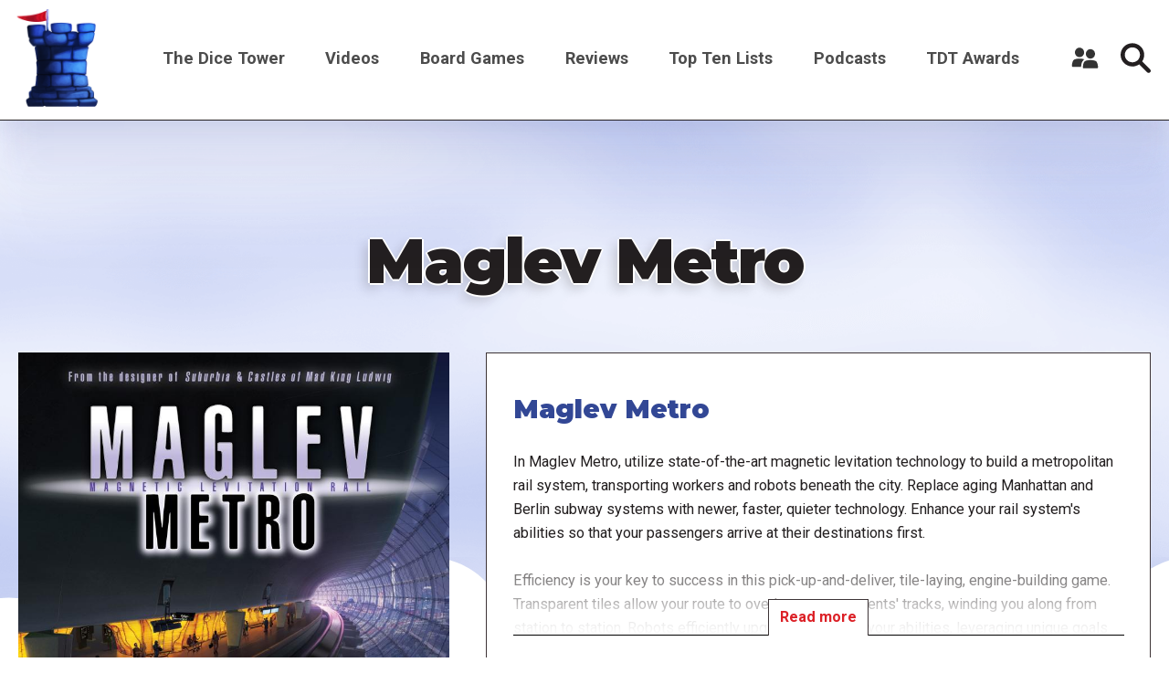

--- FILE ---
content_type: text/html; charset=UTF-8
request_url: https://dicetower.com/board-game/301257
body_size: 8323
content:

<!DOCTYPE html>
<html lang="en" dir="ltr" prefix="og: https://ogp.me/ns#">
  <head>
    <meta charset="utf-8" />
<style>/* @see https://github.com/aFarkas/lazysizes#broken-image-symbol */.js img.lazyload:not([src]) { visibility: hidden; }/* @see https://github.com/aFarkas/lazysizes#automatically-setting-the-sizes-attribute */.js img.lazyloaded[data-sizes=auto] { display: block; width: 100%; }</style>
<link rel="canonical" href="https://dicetower.com/board-game/301257" />
<meta name="robots" content="index, follow" />
<meta name="referrer" content="origin" />
<meta property="og:site_name" content="The Dice Tower" />
<meta property="og:type" content="Board Game Content" />
<meta property="og:url" content="https://dicetower.com/board-game/301257" />
<meta property="og:title" content="Maglev Metro | The Dice Tower" />
<meta name="Generator" content="Drupal 10 (https://www.drupal.org)" />
<meta name="MobileOptimized" content="width" />
<meta name="HandheldFriendly" content="true" />
<meta name="viewport" content="width=device-width, initial-scale=1.0" />
<link rel="icon" href="/sites/default/files/favicon.ico" type="image/vnd.microsoft.icon" />

    <title>Maglev Metro | The Dice Tower</title>
    <link rel="stylesheet" media="all" href="/sites/default/files/css/css_q0t9a9XOH3FHSZJO9LcDg38h9yBMt79nYvDC-FMrYeY.css?delta=0&amp;language=en&amp;theme=the_dice_tower_theme&amp;include=eJxFiuEKwyAMBl9I9JEkNt-qwyySaNu9_cZg9M_BHbepIbGtQT3Sk64g4EZJIQUcH2pCc8LCIKPdaFT_33eJ6zVW6c0rOPjbJyQVcoRZkbltyFNPWP6qIO1dC_VwNJyefoyivDo-u642OQ" />
<link rel="stylesheet" media="all" href="/sites/default/files/css/css_OVmRCWc_Vb6naDu8n9m8mXWlFwMYA2b37e6LPdxlxHM.css?delta=1&amp;language=en&amp;theme=the_dice_tower_theme&amp;include=eJxFiuEKwyAMBl9I9JEkNt-qwyySaNu9_cZg9M_BHbepIbGtQT3Sk64g4EZJIQUcH2pCc8LCIKPdaFT_33eJ6zVW6c0rOPjbJyQVcoRZkbltyFNPWP6qIO1dC_VwNJyefoyivDo-u642OQ" />

    <script type="application/json" data-drupal-selector="drupal-settings-json">{"path":{"baseUrl":"\/","pathPrefix":"","currentPath":"board-game\/301257","currentPathIsAdmin":false,"isFront":false,"currentLanguage":"en"},"pluralDelimiter":"\u0003","gtag":{"tagId":"G-CM0SG5VK7H","consentMode":true,"otherIds":["G-J4P4JKDW91"],"events":[],"additionalConfigInfo":[]},"suppressDeprecationErrors":true,"ajaxPageState":{"libraries":"[base64]","theme":"the_dice_tower_theme","theme_token":null},"ajaxTrustedUrl":{"\/search":true},"gtm":{"tagId":null,"settings":{"data_layer":"dataLayer","include_classes":false,"allowlist_classes":"","blocklist_classes":"","include_environment":false,"environment_id":"","environment_token":""},"tagIds":["GTM-59GWMJKF"]},"lazy":{"lazysizes":{"lazyClass":"lazyload","loadedClass":"lazyloaded","loadingClass":"lazyloading","preloadClass":"lazypreload","errorClass":"lazyerror","autosizesClass":"lazyautosizes","srcAttr":"data-src","srcsetAttr":"data-srcset","sizesAttr":"data-sizes","minSize":40,"customMedia":[],"init":true,"expFactor":1.5,"hFac":0.8,"loadMode":2,"loadHidden":true,"ricTimeout":0,"throttleDelay":125,"plugins":[]},"placeholderSrc":"","preferNative":false,"minified":true,"libraryPath":"\/libraries\/lazysizes"},"user":{"uid":0,"permissionsHash":"90d703b85c920c437844f234033e34910071cdc5cd8b0de9a3dae3b6fcad250a"}}</script>
<script src="/sites/default/files/js/js_7G07GJGMYq7W5kvcx7esje6HrMmeYVNPeQl68YfsOVs.js?scope=header&amp;delta=0&amp;language=en&amp;theme=the_dice_tower_theme&amp;include=eJxtyTsOgCAQhOELoZzDzsKebHRcMSxrEOPj9GJpQjPJPx-rcoDLxJbLGP53Sytd_1NMoOe235i8wE1-LKQnkispsN_RQ7eAujMJujhrXYV8bATxqPMOSuMy6FbnY0dqEHO6X9IEVLE"></script>
<script src="/modules/contrib/google_tag/js/gtag.js?t850g3"></script>
<script src="/modules/contrib/google_tag/js/gtm.js?t850g3"></script>

  </head>
  <body class="path-board-game">
        <a href="#main-content" class="visually-hidden focusable">
      Skip to main content
    </a>
    <noscript><iframe src="https://www.googletagmanager.com/ns.html?id=GTM-59GWMJKF"
                  height="0" width="0" style="display:none;visibility:hidden"></iframe></noscript>

      <div class="dialog-off-canvas-main-canvas" data-off-canvas-main-canvas>
    





<div  class="layout-container">

      <div class="SearchTop">



<div class="views-exposed-form" data-drupal-selector="views-exposed-form-search-search-page-1" id="block-exposedformsearchsearch-page-1">
  
    
      <div  class="views-exposed-form SearchTop__item" data-drupal-selector="views-exposed-form-search-search-page-1" id="block-exposedformsearchsearch-page-1">
      <form action="/search" method="get" id="views-exposed-form-search-search-page-1" accept-charset="UTF-8">
  <div class="js-form-item form-item">
        



    <input  placeholder="Enter keywords" data-drupal-selector="edit-filter" type="text" id="edit-filter" name="filter" value="" size="30" maxlength="128" class="form-item__input-text form-text" placeholder="" data-drupal-selector="edit-filter" type="text" id="edit-filter" name="filter" value="" size="30" maxlength="128" class="form-item__input-text form-text" />


        </div>

  



  



<button  class="button form-item__input-submit js-form-submit form-submit" >
        <input  data-drupal-selector="edit-submit-search" type="submit" id="edit-submit-search" value="Search" class="form-item__input-submit button js-form-submit form-submit" data-drupal-selector="edit-submit-search" type="submit" id="edit-submit-search" value="Search" class="form-item__input-submit button js-form-submit form-submit" placeholder="" />

  </button>





</form>

      <a href="#" class="Close-js"><object class="icon" type="image/svg+xml" data="/themes/custom/the_dice_tower_theme/images/icons/close.svg"></object></a>
    </div>
  </div></div>
  
            
<header  class="header">
  <div  class="header__inner">
    <div  class="header__primary">
              <div  class="header__branding">
          
<a
   class="logo-link"
    href="/"
>
      




  <img
     class="image"
    src="/themes/custom/the_dice_tower_theme/images/icons/TowerPlain_small.png"
          alt="Logo"
          />










  </a>
        </div>
                    <div class="burger">
          <div id="nav-icon2">
            <span></span>
            <span></span>
            <span></span>
            <span></span>
            <span></span>
            <span></span>
          </div>
        </div>
              <nav role="navigation" aria-labelledby="block-the-dice-tower-theme-main-menu-menu" id="block-the-dice-tower-theme-main-menu">
            
  <h2 class="visually-hidden" id="block-the-dice-tower-theme-main-menu-menu">Main navigation</h2>
  

        

<nav >
  <div id="main-nav" class="main-nav">
    


    
                          
    
<ul  class="main-menu">
            
<li  class="main-menu__item main-menu__item--with-sub">
                <a href="/about-dice-tower" class="main-menu__link main-menu__link--with-sub">The Dice Tower</a>
              <span class="expand-sub"></span>
          
                                    
    
<ul  class="main-menu main-menu--sub main-menu--sub-1">
            
<li  class="main-menu__item main-menu__item--sub main-menu__item--sub-1">
                <a href="/about-us" class="main-menu__link main-menu__link--sub main-menu__link--sub-1" data-drupal-link-system-path="node/88438">About Us</a>
          </li>
          
<li  class="main-menu__item main-menu__item--sub main-menu__item--sub-1">
                <a href="/contact-us" class="main-menu__link main-menu__link--sub main-menu__link--sub-1" data-drupal-link-system-path="node/84405">Contact Us</a>
          </li>
          
<li  class="main-menu__item main-menu__item--sub main-menu__item--sub-1">
                <a href="/dice-tower-trademark-use-policy" class="main-menu__link main-menu__link--sub main-menu__link--sub-1" data-drupal-link-system-path="node/84469">TDT Trademark Use Policy</a>
          </li>
          
<li  class="main-menu__item main-menu__item--sub main-menu__item--sub-1">
                <a href="https://boardgamegeek.com/guild/24" class="main-menu__link main-menu__link--sub main-menu__link--sub-1">Forums</a>
          </li>
          
<li  class="main-menu__item main-menu__item--sub main-menu__item--sub-1">
                <a href="https://dicetower.us19.list-manage.com/subscribe?u=ea25c483c03e81daad61ccf69&amp;id=e36ae26ccd" class="main-menu__link main-menu__link--sub main-menu__link--sub-1">Join Our Newsletter</a>
          </li>
          
<li  class="main-menu__item main-menu__item--sub main-menu__item--sub-1">
                <a href="https://dicetowerwest.com" class="main-menu__link main-menu__link--sub main-menu__link--sub-1">Dice Tower West</a>
          </li>
          
<li  class="main-menu__item main-menu__item--sub main-menu__item--sub-1">
                <a href="/dice-tower-east" class="main-menu__link main-menu__link--sub main-menu__link--sub-1">Dice Tower East</a>
          </li>
          
<li  class="main-menu__item main-menu__item--sub main-menu__item--sub-1">
                <a href="https://dicetowercruise.com" class="main-menu__link main-menu__link--sub main-menu__link--sub-1">Dice Tower Cruise</a>
          </li>
          
<li  class="main-menu__item main-menu__item--sub main-menu__item--sub-1">
                <a href="https://www.arcanewonders.com/dice-tower-essentials/" class="main-menu__link main-menu__link--sub main-menu__link--sub-1">Dice Tower Essentials</a>
          </li>
          
<li  class="main-menu__item main-menu__item--sub main-menu__item--sub-1">
                <a href="https://dicetowerstore.com" class="main-menu__link main-menu__link--sub main-menu__link--sub-1">Dice Tower Merch!</a>
          </li>
          
<li  class="main-menu__item main-menu__item--sub main-menu__item--sub-1">
                <a href="https://boardgamegeekstore.com/collections/dicetower" class="main-menu__link main-menu__link--sub main-menu__link--sub-1">Dice Tower Promos</a>
          </li>
          
<li  class="main-menu__item main-menu__item--sub main-menu__item--sub-1">
                <a href="/hall-of-fame" class="main-menu__link main-menu__link--sub main-menu__link--sub-1" data-drupal-link-system-path="node/86827">Hall of Fame</a>
          </li>
          
<li  class="main-menu__item main-menu__item--sub main-menu__item--sub-1">
                <a href="/dice-tower-retreat" class="main-menu__link main-menu__link--sub main-menu__link--sub-1" data-drupal-link-system-path="node/84844">Dice Tower Retreat</a>
          </li>
          
<li  class="main-menu__item main-menu__item--sub main-menu__item--sub-1">
                <a href="https://dicetower.com/contests" class="main-menu__link main-menu__link--sub main-menu__link--sub-1">Contests</a>
          </li>
      </ul>
  
      </li>
          
<li  class="main-menu__item">
                <a href="/videos" class="main-menu__link" data-drupal-link-system-path="node/78698">Videos</a>
          </li>
          
<li  class="main-menu__item">
                <a href="/board-games" class="main-menu__link" data-drupal-link-system-path="board-games">Board Games</a>
          </li>
          
<li  class="main-menu__item">
                <a href="/dice-tower-reviews" class="main-menu__link">Reviews</a>
          </li>
          
<li  class="main-menu__item">
                <a href="/all-top-ten-lists" class="main-menu__link" data-drupal-link-system-path="all-top-ten-lists">Top Ten Lists</a>
          </li>
          
<li  class="main-menu__item">
                <a href="/all-podcasts" class="main-menu__link" data-drupal-link-system-path="node/78711">Podcasts</a>
          </li>
          
<li  class="main-menu__item main-menu__item--with-sub">
                <a href="/dice-tower-awards" class="main-menu__link main-menu__link--with-sub" data-drupal-link-system-path="node/80247">TDT Awards</a>
              <span class="expand-sub"></span>
          
                                    
    
<ul  class="main-menu main-menu--sub main-menu--sub-1">
            
<li  class="main-menu__item main-menu__item--sub main-menu__item--sub-1">
                <a href="/dice-tower-awards-2024" class="main-menu__link main-menu__link--sub main-menu__link--sub-1" data-drupal-link-system-path="node/91160">The Dice Tower Awards 2024</a>
          </li>
          
<li  class="main-menu__item main-menu__item--sub main-menu__item--sub-1">
                <a href="/dice-tower-awards-2023" class="main-menu__link main-menu__link--sub main-menu__link--sub-1" data-drupal-link-system-path="node/88647">The Dice Tower Awards 2023</a>
          </li>
          
<li  class="main-menu__item main-menu__item--sub main-menu__item--sub-1">
                <a href="/dice-tower-awards-2022" class="main-menu__link main-menu__link--sub main-menu__link--sub-1" data-drupal-link-system-path="node/84512">The Dice Tower Awards 2022</a>
          </li>
          
<li  class="main-menu__item main-menu__item--sub main-menu__item--sub-1">
                <a href="/dice-tower-awards-2021" class="main-menu__link main-menu__link--sub main-menu__link--sub-1" data-drupal-link-system-path="node/80262">The Dice Tower Awards 2021</a>
          </li>
          
<li  class="main-menu__item main-menu__item--sub main-menu__item--sub-1">
                <a href="/dice-tower-awards-2020" class="main-menu__link main-menu__link--sub main-menu__link--sub-1" data-drupal-link-system-path="node/80245">The Dice Tower Awards 2020</a>
          </li>
          
<li  class="main-menu__item main-menu__item--sub main-menu__item--sub-1">
                <a href="/dice-tower-awards-2019" class="main-menu__link main-menu__link--sub main-menu__link--sub-1" data-drupal-link-system-path="node/80239">The Dice Tower Awards 2019</a>
          </li>
          
<li  class="main-menu__item main-menu__item--sub main-menu__item--sub-1">
                <a href="/dice-tower-awards-2018" class="main-menu__link main-menu__link--sub main-menu__link--sub-1" data-drupal-link-system-path="node/80261">The Dice Tower Awards 2018</a>
          </li>
          
<li  class="main-menu__item main-menu__item--sub main-menu__item--sub-1">
                <a href="/dice-tower-awards-2017" class="main-menu__link main-menu__link--sub main-menu__link--sub-1" data-drupal-link-system-path="node/80260">The Dice Tower Awards 2017</a>
          </li>
          
<li  class="main-menu__item main-menu__item--sub main-menu__item--sub-1">
                <a href="/dice-tower-awards-2016" class="main-menu__link main-menu__link--sub main-menu__link--sub-1" data-drupal-link-system-path="node/80259">The Dice Tower Awards 2016</a>
          </li>
          
<li  class="main-menu__item main-menu__item--sub main-menu__item--sub-1">
                <a href="/dice-tower-awards-2015" class="main-menu__link main-menu__link--sub main-menu__link--sub-1" data-drupal-link-system-path="node/80258">The Dice Tower Awards 2015</a>
          </li>
          
<li  class="main-menu__item main-menu__item--sub main-menu__item--sub-1">
                <a href="/dice-tower-awards-2014" class="main-menu__link main-menu__link--sub main-menu__link--sub-1" data-drupal-link-system-path="node/80257">The Dice Tower Awards 2014</a>
          </li>
          
<li  class="main-menu__item main-menu__item--sub main-menu__item--sub-1">
                <a href="/dice-tower-awards-2013" class="main-menu__link main-menu__link--sub main-menu__link--sub-1" data-drupal-link-system-path="node/80256">The Dice Tower Awards 2013</a>
          </li>
          
<li  class="main-menu__item main-menu__item--sub main-menu__item--sub-1">
                <a href="/dice-tower-awards-2012" class="main-menu__link main-menu__link--sub main-menu__link--sub-1" data-drupal-link-system-path="node/80255">The Dice Tower Awards 2012</a>
          </li>
          
<li  class="main-menu__item main-menu__item--sub main-menu__item--sub-1">
                <a href="/dice-tower-awards-2011" class="main-menu__link main-menu__link--sub main-menu__link--sub-1" data-drupal-link-system-path="node/80254">The Dice Tower Awards 2011</a>
          </li>
          
<li  class="main-menu__item main-menu__item--sub main-menu__item--sub-1">
                <a href="/dice-tower-awards-2010" class="main-menu__link main-menu__link--sub main-menu__link--sub-1" data-drupal-link-system-path="node/80251">The Dice Tower Awards 2010</a>
          </li>
          
<li  class="main-menu__item main-menu__item--sub main-menu__item--sub-1">
                <a href="/dice-tower-awards-2009" class="main-menu__link main-menu__link--sub main-menu__link--sub-1" data-drupal-link-system-path="node/80250">The Dice Tower Awards 2009</a>
          </li>
          
<li  class="main-menu__item main-menu__item--sub main-menu__item--sub-1">
                <a href="/dice-tower-awards-2008" class="main-menu__link main-menu__link--sub main-menu__link--sub-1" data-drupal-link-system-path="node/80249">The Dice Tower Awards 2008</a>
          </li>
          
<li  class="main-menu__item main-menu__item--sub main-menu__item--sub-1">
                <a href="/dice-tower-awards-2007" class="main-menu__link main-menu__link--sub main-menu__link--sub-1" data-drupal-link-system-path="node/80248">The Dice Tower Awards 2007</a>
          </li>
      </ul>
  
      </li>
      </ul>
  
</div>
</nav>

  </nav>

<div id="block-useraccountmenu">
  <div class="user__icon">
    <?xml version="1.0" encoding="UTF-8"?>
    <svg width="1200pt" height="1200pt" version="1.1" viewBox="0 0 1200 1200" xmlns="http://www.w3.org/2000/svg">
    <g fill="#333">
    <path d="m553.2 670.8c6-4.8008 13.199-8.3984 20.398-12-69.602-28.801-177.6-31.199-213.6-31.199-40.801 0-177.6 3.6016-241.2 46.801-80.398 55.199-88.801 228-90 262.8 0 10.801 3.6016 20.398 10.801 28.801 7.1992 7.1992 16.801 12 27.602 12h361.2c6-85.203 27.602-241.2 124.8-307.2z"/>
    <path d="m561.6 363.6c0 110.68-89.723 200.4-200.4 200.4-110.68 0-200.4-89.723-200.4-200.4 0-110.68 89.723-200.4 200.4-200.4 110.68 0 200.4 89.723 200.4 200.4"/>
    <path d="m1170 992.4c-1.1992-43.199-12-205.2-90-256.8-63.602-43.199-200.4-46.801-241.2-46.801s-177.6 3.6016-241.2 46.801c-80.398 55.199-88.801 228-90 262.8 0 10.801 3.6016 20.398 10.801 28.801 7.1992 7.1992 18 12 27.602 12h584.4c21.602 0 39.602-18 39.602-39.602-0.003906-3.5977-0.003906-5.9961-0.003906-7.1992z"/>
    <path d="m1039.2 426c0 110.68-89.723 200.4-200.4 200.4-110.68 0-200.4-89.719-200.4-200.4s89.723-200.4 200.4-200.4c110.68 0 200.4 89.719 200.4 200.4"/>
    </g>
    </svg>
  </div>
      <div class="user__content">
      <div class="user__content-inner">
        


    
                          
    
<ul  class="menu">
            
<li  class="menu__item">
                <a href="/user/register" class="menu__link" data-drupal-link-system-path="user/register">Register a New Account</a>
          </li>
          
<li  class="menu__item">
                <a href="/user/login" class="menu__link" data-drupal-link-system-path="user/login">Log in</a>
          </li>
      </ul>
  

      </div>
    </div>
  </div>
             
        <div  class="header__button">
         <div class="icon search-icon">
        <svg width="37" height="37" viewBox="0 0 37 37" fill="none" xmlns="http://www.w3.org/2000/svg">
<path d="M36.2421 32.5814L26.4064 22.7475C28.0816 20.341 28.9871 17.4877 28.9871 14.4938C28.9871 10.6221 27.4789 6.98243 24.7403 4.24487C22.0023 1.50738 18.3623 0 14.4899 0C10.6175 0 6.97719 1.50747 4.23914 4.24487C-1.41305 9.89604 -1.41305 19.0912 4.23914 24.7419C6.97711 27.4799 10.6175 28.988 14.4899 28.988C17.4844 28.988 20.3385 28.0827 22.7451 26.4077L32.5808 36.2417C33.0862 36.7475 33.7488 37 34.4113 37C35.0739 37 35.7365 36.7474 36.2414 36.2417C37.2528 35.2313 37.2528 33.5923 36.2417 32.5818L36.2421 32.5814ZM7.90085 21.0824C4.26762 17.4493 4.26762 11.538 7.90085 7.90564C9.66072 6.14559 12.0008 5.17639 14.4906 5.17639C16.9798 5.17639 19.32 6.14547 21.0804 7.90564C22.8402 9.66568 23.8101 12.0049 23.8101 14.4942C23.8101 16.9829 22.8404 19.3224 21.0804 21.0828C19.32 22.8423 16.98 23.812 14.4906 23.812C12.0014 23.8114 9.66117 22.8417 7.90085 21.0821V21.0824Z" fill="#231F20"/>
</svg>
        </div>
          




<button  class="button" >
      Search
  </button>


        </div>
          </div>
  </div>
</header>

                    
    
    
    
      <div   >
        <div data-drupal-messages-fallback class="hidden"></div>

      </div>

    
    
    <div  class="main">
    <a id="main-content" tabindex="-1"></a>        <main role="main"  class="main-content">
            <div  class="with-main-title" >
        <div id="block-pagetitle">
  
    
      
  <h1>Maglev Metro</h1>


  </div><div id="block-mainpagecontent">
  
    
      
  <div class="views-element-container">
<div class="js-view-dom-id-505803d148a3b71f5c38498b9aca250557e5772e03c26b9a87ff7fc3b516a3d5">
  
  
  

  
  

  <div class="SingleBoardGame">
  <div class="BoardGameInfo__featured">
    <div class="BoardGameInfo__media">
      
  <div class="js-view-dom-id-0b599ce1b7c212272f416e435527858e0935d9b71031502a8270d46233a4136f">
  
  
  

        
    

              <div class="views-row"><div class="views-field views-field-images-target-id"><span class="field-content">  <img loading="lazy" src="/sites/default/files/styles/original_medium/public/bgg_images/pic5275652.jpg?itok=jRJ8U4bD" width="768" height="766" />


</span></div></div>

        

  
  

  
  
</div>

    </div>
    <div class="BoardGameInfo__content">
          <div class="views-row">

      

<div  class="GameInfoCard__item">
      <div  class="GameInfoCard__title">
      
        

<h2  class="heading">
      Maglev Metro
  </h2>
      
    </div>
     
    <div  class="GameInfoCard__text">
            <div class="show-more"><div>In Maglev Metro, utilize state-of-the-art magnetic levitation technology to build a metropolitan rail system, transporting workers and robots beneath the city. Replace aging Manhattan and Berlin subway systems with newer, faster, quieter technology. Enhance your rail system&#039;s abilities so that your passengers arrive at their destinations first.<br />
<br />
Efficiency is your key to success in this pick-up-and-deliver, tile-laying, engine-building game. Transparent tiles allow your route to overlap your opponents&#039; tracks, winding you along from station to station. Robots efficiently upgrade and adjust your abilities, leveraging unique goals to maximize points. By the end of the game, the game board has morphed into a modern subway map, with brightly-colored routes connecting stations all over the city.<br />
<br />
Maglev Metro contains two unique maps.<br />
<br />
—description from the publisher<br />
<br />
</div>
  <div class="read-more-button"><span class="more">Read more</span>
  <span class="less">Read less</span></div>
  </div>
  

    </div> 
          <div  class="GameInfoCard__info">
      <div  class="GameInfoCard__info-item">
        <div><strong>
            Player Count

        </strong></div>
        <span>  1

</span>
                              <span>-</span>
                   
        <span>  4

</span>
      </div>
      <div  class="GameInfoCard__info-item">
        <div><strong>
          Playing Time

        </strong></div>
        <span>  60

</span>
                              <span>-</span>
                          <span>  90

</span>
      </div>
      <div  class="GameInfoCard__info-item">
        <div><strong>
          Age

        </strong></div>
            14

      </div>
      <div  class="GameInfoCard__info-item">
        <div><strong>
          Year Released

        </strong></div>
            2021

      </div>
    </div>
   
      <div  class="GameInfoCard__info-wrapper">
      <div  class="GameInfoCard__info-sub">
        <div  class="GameInfoCard__info-item">
          <div><strong>
            Designers

          </strong></div>
            Ted Alspach

        </div>
        <div  class="GameInfoCard__info-item">
          <div><strong>
            Publishers

          </strong></div>
            Rawstone, Maldito Games, Bézier Games

        </div>
        <div  class="GameInfoCard__info-item">
          <div><strong>
            Board Game Category

          </strong></div>
            Trains

        </div>
      </div>
            <div class="GameInfoCard__Sponsors">
        <a href="https://boardgamegeek.com/boardgame/301257" target="blank">
          <div class="icon">
            <object class="icon" type="image/svg+xml" data="/themes/custom/the_dice_tower_theme/images/icons/board-game-geek-logo.svg"></object>
          </div>
        </a>
      </div>
        </div>
  </div>  



</div>

      </div>
    
  
  

  
  
</div>
</div>
</div>


  <div class="views-element-container"><div class="js-view-dom-id-c8e5a4aab378a48ff414382986fe9c13baa31255f266050478ecea55d404c977">
  
  
  

      <header>
      <header>
<h2 class="h2 text-shadow text-center black section-title">Newest Review</h2>
</header>

    </header>
  
  
  

      <div class="views-row">
<div class="NewestBoardGameReview">
  <!--<div class="DicePeopleRatings">
    <div class="DicePeopleItem">
        </div>
  </div>-->
  <div class="video-wrapper">      <div>
  
  
  <div>
    <div class="visually-hidden">Remote video URL</div>
              <div class="video"><iframe src="https://dicetower.com/media/oembed?url=https%3A//youtu.be/zvGJZ-AO-98&amp;max_width=600&amp;max_height=400&amp;hash=dxC6Vj3T6X7Wdsszs_1XNXen6JKFfbciyIa0_2uPDxs" width="600" height="338" class="media-oembed-content" loading="eager" title="Maglev Metro Solo Mode Review - with Mike DiLisio"></iframe>
</div>
          </div>

</div>

  
</div>
</div>

</div>

    

  
  

  
  
</div></div>


  <div class="other-certain-board-game-reviews-block js-view-dom-id-21dd9e398301861075854b037c2027a09810dddc6d18ff4272a9358cf14e94d2">
  
  
  

  
  
  

    

  
  

  
  
</div>


  <div class="views-element-container">      <div class="js-view-dom-id-09f8c6a67a2c64e44a372628d6d97ac2bcddda4a99c58b7677b12b2d0cbc2e47 section">
    
    
    

            <header>
        <h2 class="h2 text-shadow text-center black section-title">Other Videos</h2>

        </header>
    
    
    

    <div>
        
  
  
<div  class="Grid Grid--VideoCard">
            <div class="VideoCards__item">
    <div class="VideoCards__title">
    <a title="Top 10 More Great Games of 2021" href="/video/top-10-more-great-games-2021"><h3 class="h3">Top 10 More Great Games of 2021</h3></a>
  </div>
</div>



          <div class="VideoCards__item">
    <div class="VideoCards__title">
    <a title="Winter Spectacular - Zoom in Barcelona, Dunhuang: Pearl on the Silk Road, and more!" href="/video/winter-spectacular-zoom-barcelona-dunhuang-pearl-silk-road-and-more"><h3 class="h3">Winter Spectacular - Zoom in Barcelona, Dunhuang: Pearl on the Silk Road, and more!</h3></a>
  </div>
</div>



          <div class="VideoCards__item">
    <div class="VideoCards__title">
    <a title="Winter Spectacular - Top 10 Games of the Year" href="/video/winter-spectacular-top-10-games-year"><h3 class="h3">Winter Spectacular - Top 10 Games of the Year</h3></a>
  </div>
</div>



          <div class="VideoCards__item">
    <div class="VideoCards__title">
    <a title="Winter Spectacular - Top 10 Surprises of 2021" href="/video/winter-spectacular-top-10-surprises-2021"><h3 class="h3">Winter Spectacular - Top 10 Surprises of 2021</h3></a>
  </div>
</div>



          <div class="VideoCards__item">
    <div class="VideoCards__title">
    <a title="Top 10 Robot Games" href="/video/top-10-robot-games"><h3 class="h3">Top 10 Robot Games</h3></a>
  </div>
</div>



          <div class="VideoCards__item">
    <div class="VideoCards__title">
    <a title="12 Games of Christmas - Strategy Games" href="/video/12-games-christmas-strategy-games-2"><h3 class="h3">12 Games of Christmas - Strategy Games</h3></a>
  </div>
</div>



          <div class="VideoCards__item">
    <div class="VideoCards__title">
    <a title="Dice Tower 697 - M E L E E" href="/video/dice-tower-697-m-e-l-e-e"><h3 class="h3">Dice Tower 697 - M E L E E</h3></a>
  </div>
</div>



          <div class="VideoCards__item">
    <div class="VideoCards__title">
    <a title="The 4 Squares Review: Maglev Metro" href="/video/4-squares-review-maglev-metro"><h3 class="h3">The 4 Squares Review: Maglev Metro</h3></a>
  </div>
</div>



      </div>

        </div>
        

    
    

    
    
    </div></div>


  <div class="views-element-container">

<div class="Podcasts js-view-dom-id-61cd3ec0cef2ef8a4eda5bded5575670dc2032a8d40de204dd04c0c1be2f39d2 section">
    
    
    

            <header>
        <h2 class="h2 text-shadow text-center black section-title">Podcasts Featuring this Game</h2>

        </header>
    
    
    

    <div class="Podcast-featuring-game">
            <div class="Podcasts__item views-row">

        <a href="/podcast/dice-tower/episode/tdt-697-m-e-l-e-e"></a>
            <div  data-history-node-id="49013" class="Podcasts__image">
        
            <div>  <img loading="lazy" src="/sites/default/files/podcast_logos//the_dice_tower_logo.jpg" width="600" height="250" />

</div>
      
        </div>
      <div  class="Podcasts__title">
    

<h2  class="h2">
      TDT # 697 - M E L E E 
  </h2>
  </div>

</div>

    </div>
        

    
    

    
    
    </div>
</div>




  </div>

      </div>

      </main>
  </div>
            <footer class="Footer">
        <div class="Footer__wrapper">
                      <div class="Footer__top">
              <div class="Footer__item">  <div   >
        <div id="block-aboutthedicetower">
  
      <h2>About the Dice Tower</h2>
    
      

                  <div class="text-long"><p>The Dice Tower is all about board games and the people who play them! Come watch, listen, or read all about gaming. Watch our reviews, listen to Top 10 lists highlighting the best games in different topics, and learn what games might just be your next favorite game.</p>
</div>
      
  </div>
<nav role="navigation" aria-labelledby="block-socialmediamenu-menu" id="block-socialmediamenu">
      
  <h2 id="block-socialmediamenu-menu">Connect With Us</h2>
  

        


    
                          
    
<ul  class="menu">
            
<li  class="menu__item">
                <a href="https://www.youtube.com/@thedicetower" class="menu__link">Youtube</a>
          </li>
          
<li  class="menu__item">
                <a href="https://www.facebook.com/dicetower" class="menu__link">Facebook Page</a>
          </li>
          
<li  class="menu__item">
                <a href="https://www.facebook.com/groups/133706257439766" title="Where we discuss all things Board Game" class="menu__link">Facebook Group</a>
          </li>
      </ul>
  

  </nav>

      </div>
</div>              <div class="Footer__item">  <div   >
        <div class="views-element-container" id="block-views-block-videos-six-newest-videos-block">
  
      <h2>Newest Board Game Content</h2>
    
      
  <div><div class="js-view-dom-id-326a7e157678e212f3879b5aafc6a0416523cf0077fd87a4c4627eecc10161c6">
  
  
  

        
    

          
<div class="Footer__newest-videos">
          <div class="views-row"><span class="views-field views-field-title"><a href="/video/miams-review-quick-take-tom-vasel" hreflang="en">Miams Review:  Quick Take with Tom Vasel</a></span>
<div class="views-field views-field-field-yt-video-url-embed-code">
            <div class="frame">  <a href="/video/miams-review-quick-take-tom-vasel" hreflang="en"><img loading="lazy" src="/sites/default/files/styles/landscape_small/public/youtube_images/hqdefault_21511.jpg?h=144d094f&amp;itok=wuViCjk5" width="480" height="360" />

</a>
</div>
    </div>
</div>
          <div class="views-row"><span class="views-field views-field-title"><a href="/video/top-100-games-all-time-30-21-2" hreflang="en">Top 100 Games of All Time: 30-21</a></span>
<div class="views-field views-field-field-yt-video-url-embed-code">
            <div class="frame">  <a href="/video/top-100-games-all-time-30-21-2" hreflang="en"><img loading="lazy" src="/sites/default/files/styles/landscape_small/public/youtube_images/hqdefault_21510.jpg?h=144d094f&amp;itok=s_sXBkev" width="480" height="360" />

</a>
</div>
    </div>
</div>
          <div class="views-row"><span class="views-field views-field-title"><a href="/video/ayar-review-graeme" hreflang="en">Ayar Review - With Graeme</a></span>
<div class="views-field views-field-field-yt-video-url-embed-code">
            <div class="frame">  <a href="/video/ayar-review-graeme" hreflang="en"><img loading="lazy" src="/sites/default/files/styles/landscape_small/public/youtube_images/hqdefault_21507.jpg?h=144d094f&amp;itok=RI73iV6E" width="480" height="360" />

</a>
</div>
    </div>
</div>
          <div class="views-row"><span class="views-field views-field-title"><a href="/video/top-100-games-all-time-40-31-2" hreflang="en">Top 100 Games of All Time: 40-31</a></span>
<div class="views-field views-field-field-yt-video-url-embed-code">
            <div class="frame">  <a href="/video/top-100-games-all-time-40-31-2" hreflang="en"><img loading="lazy" src="/sites/default/files/styles/landscape_small/public/youtube_images/hqdefault_21508.jpg?h=144d094f&amp;itok=bBcTHMez" width="480" height="360" />

</a>
</div>
    </div>
</div>
          <div class="views-row"><span class="views-field views-field-title"><a href="/video/lorcana-illumineers-quest-palace-heist-review" hreflang="en">Lorcana - Illumineer&#039;s Quest: Palace Heist Review</a></span>
<div class="views-field views-field-field-yt-video-url-embed-code">
            <div class="frame">  <a href="/video/lorcana-illumineers-quest-palace-heist-review" hreflang="en"><img loading="lazy" src="/sites/default/files/styles/landscape_small/public/youtube_images/hqdefault_21509.jpg?h=144d094f&amp;itok=HuoKKHrB" width="480" height="360" />

</a>
</div>
    </div>
</div>
          <div class="views-row"><span class="views-field views-field-title"><a href="/video/tapple-disney-review-quick-take-tom-vasel" hreflang="en">Tapple Disney Review: Quick Take with Tom Vasel</a></span>
<div class="views-field views-field-field-yt-video-url-embed-code">
            <div class="frame">  <a href="/video/tapple-disney-review-quick-take-tom-vasel" hreflang="en"><img loading="lazy" src="/sites/default/files/styles/landscape_small/public/youtube_images/hqdefault_21506.jpg?h=144d094f&amp;itok=bxO84uq-" width="480" height="360" />

</a>
</div>
    </div>
</div>
  </div>
        

  
  

  
  
</div></div>

  </div>

      </div>
</div>            </div>
                                <div class="Footer__bottom">
              <div class="Footer__item">  <div   >
        <div id="block-dicetowerlogoandcopyrighttext">
  
    
      

                  <div class="text-long"><p>© 2022-2024 The Dice Tower. All rights reserved</p>
<p>DiceTower.com is a grateful client of the BoardGameGeek.com API</p>
<p>Web design by <a href="https://umadgera.is">Um að gera inc.</a></p>
</div>
      
            <div>  <img loading="lazy" width="220" height="276" alt="Dice tower logo" class="lazyload" data-src="/sites/default/files/2023-03/towerplain_small.png" />

</div>
      
  </div>

      </div>
</div>              <div class="Footer__item">  <div   >
        <nav role="navigation" aria-labelledby="block-footer-menu" id="block-footer">
            
  <h2 class="visually-hidden" id="block-footer-menu">Footer</h2>
  

        
              <ul>
              <li class="menu-icon menu-icon-15">
        <div  class="icon">
          <object class="icon" type="image/svg+xml" data="/themes/custom/the_dice_tower_theme/images/icons/arrow.svg"></object>
        </div>
        <a href="/about-dice-tower" data-drupal-link-system-path="node/84404">About the Dice Tower</a>
              </li>
        </ul>
  


  </nav>

      </div>
</div>            </div>
                  </div>
      </footer>
      </div>

  </div>

    
    <script src="/sites/default/files/js/js_ZEoaRc4iQMMtwPpO54LFI_M1qn_JtamF3eVUdDht8Ig.js?scope=footer&amp;delta=0&amp;language=en&amp;theme=the_dice_tower_theme&amp;include=eJxtyTsOgCAQhOELoZzDzsKebHRcMSxrEOPj9GJpQjPJPx-rcoDLxJbLGP53Sytd_1NMoOe235i8wE1-LKQnkispsN_RQ7eAujMJujhrXYV8bATxqPMOSuMy6FbnY0dqEHO6X9IEVLE"></script>

  </body>
</html>